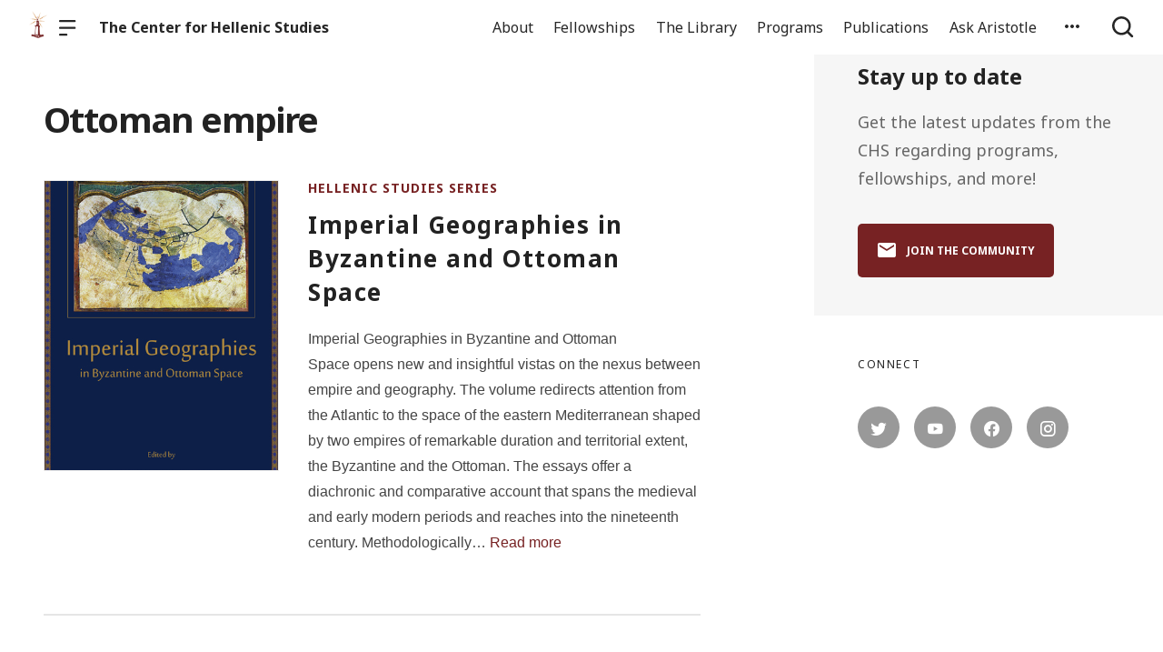

--- FILE ---
content_type: text/html; charset=UTF-8
request_url: https://chs.harvard.edu/tag/ottoman-empire/
body_size: 13337
content:

  <!doctype html>
<!--[if lt IE 9]><html class="no-js no-svg ie lt-ie9 lt-ie8 lt-ie7" lang="en-US"> <![endif]-->
<!--[if IE 9]><html class="no-js no-svg ie ie9 lt-ie9 lt-ie8" lang="en-US"> <![endif]-->
<!--[if gt IE 9]><!--><html class="no-js no-svg" lang="en-US"> <!--<![endif]-->
<head>
    <meta charset="UTF-8" />

    <meta name="description" content="Reassertion of the humanism of the ancient world">

    <link rel="stylesheet" href="https://chs.harvard.edu/wp-content/themes/orpheus/style.css" type="text/css" />
    <link rel="stylesheet" href="https://chs.harvard.edu/wp-content/themes/orpheus/static/css/draft.css" type="text/css" />
    <link rel="stylesheet" href="https://chs.harvard.edu/wp-content/themes/orpheus/static/css/draft-js-inline-toolbar-plugin.css" type="text/css" />
    <link rel="stylesheet" href="https://chs.harvard.edu/wp-content/themes/orpheus/static/css/draft-js-mention-plugin.css" type="text/css" />
    <link rel="stylesheet" href="https://chs.harvard.edu/wp-content/themes/orpheus/static/css/draftjs-inline-toolbar.css" type="text/css" />
    <link rel="stylesheet" href="https://chs.harvard.edu/wp-content/themes/orpheus/static/css/draftjs.css" type="text/css" />
    <link rel="stylesheet" href="https://chs.harvard.edu/wp-content/themes/orpheus/static/css/orpheus.css" type="text/css" />
    <link rel="stylesheet" href="https://chs.harvard.edu/wp-content/themes/orpheus/static/css/annotations.css" type="text/css" />
    <link rel="stylesheet" href="https://chs.harvard.edu/wp-content/themes/orpheus/static/css/chs.css" type="text/css" />
    <link rel="stylesheet" href="https://chs.harvard.edu/wp-content/themes/orpheus/static/css/publications.css" type="text/css" />
    <link rel="stylesheet" href="https://chs.harvard.edu/wp-content/themes/orpheus/static/css/chs-main.css" type="text/css" />
    <link rel="stylesheet" href="https://chs.harvard.edu/wp-content/themes/orpheus/static/css/main-site-home.css" type="text/css" />
    <link rel="stylesheet" href="https://chs.harvard.edu/wp-content/themes/orpheus/static/css/404.css" type="text/css" />
    <link rel="stylesheet" href="https://chs.harvard.edu/wp-content/themes/orpheus/static/css/pages.css" type="text/css" />
    <link rel="stylesheet" href="https://chs.harvard.edu/wp-content/themes/orpheus/static/css/responsive.css" type="text/css" />
    <link rel="stylesheet" href="https://chs.harvard.edu/wp-content/themes/orpheus/static/css/print.css" type="text/css" media="print" />
    <link rel="stylesheet" href="https://chs.harvard.edu/wp-content/themes/orpheus/static/css/custom.css" type="text/css" />
                
    <link rel="stylesheet" href="https://cdn.jsdelivr.net/npm/@mdi/font@5.8.55/css/materialdesignicons.min.css" type="text/css" />
    <meta http-equiv="Content-Type" content="text/html; charset=UTF-8" />
    <meta http-equiv="X-UA-Compatible" content="IE=edge">
    <meta name="viewport" content="width=device-width, initial-scale=1, user-scalable=no">
    <link rel="author" href="https://chs.harvard.edu/wp-content/themes/orpheus/humans.txt" />
    <link rel="pingback" href="https://chs.harvard.edu/xmlrpc.php" />
    <link rel="profile" href="http://gmpg.org/xfn/11">

          <link rel="apple-touch-icon" sizes="180x180" href="/wp-content/themes/orpheus/static/images/apple-touch-icon.png">
      <link rel="icon" type="image/png" sizes="32x32" href="/wp-content/themes/orpheus/static/images/favicon-32x32.png">
      <link rel="icon" type="image/png" sizes="16x16" href="/wp-content/themes/orpheus/static/images/favicon-16x16.png">
      <link rel="manifest" href="/wp-content/themes/orpheus/static/images/site.webmanifest">
    
    <meta name="theme-color" content="#000000">
    <script src="https://cdn.ravenjs.com/3.21.0/raven.min.js" crossorigin="anonymous"></script>
    <link href="https://fonts.googleapis.com/css?family=Noto+Sans:400,700|Cardo:300,400,700&subset=cyrillic,greek,latin-ext" rel="stylesheet">
    <link href="https://api.mapbox.com/mapbox-gl-js/v1.1.1/mapbox-gl.css" rel="stylesheet">
    <link rel="stylesheet" href="https://api.mapbox.com/mapbox-gl-js/plugins/mapbox-gl-geocoder/v4.4.1/mapbox-gl-geocoder.css">
    <script async defer="defer" src="https://www.googletagmanager.com/gtag/js?id=UA-36250260-17"></script>

          <!-- Global site tag (gtag.js) - Google Analytics -->
      <script async src="https://www.googletagmanager.com/gtag/js?id=UA-83607684-1"></script>
      <script>
        window.dataLayer = window.dataLayer || [];
        function gtag(){dataLayer.push(arguments);}
        gtag('js', new Date());

        gtag('config', 'UA-83607684-1');
      </script>
    

    <script async defer="defer" src="https://www.google.com/recaptcha/api.js" type="text/javascript"></script>
    <script async defer="defer" src="https://maps.googleapis.com/maps/api/js?key=AIzaSyAoZmCz1xYcNNa3XvFQeXkbafy-Gn6sp-0" type="text/javascript"></script>
    <script src='https://api.mapbox.com/mapbox-gl-js/v1.4.1/mapbox-gl.js'></script>
    <link href='https://api.mapbox.com/mapbox-gl-js/v1.4.1/mapbox-gl.css' rel='stylesheet' />

    <meta name='robots' content='index, follow, max-image-preview:large, max-snippet:-1, max-video-preview:-1' />

	<!-- This site is optimized with the Yoast SEO plugin v26.6 - https://yoast.com/wordpress/plugins/seo/ -->
	<title>Ottoman empire Archives - The Center for Hellenic Studies</title>
	<link rel="canonical" href="https://chs.harvard.edu/tag/ottoman-empire/" />
	<meta property="og:locale" content="en_US" />
	<meta property="og:type" content="article" />
	<meta property="og:title" content="Ottoman empire Archives - The Center for Hellenic Studies" />
	<meta property="og:url" content="https://chs.harvard.edu/tag/ottoman-empire/" />
	<meta property="og:site_name" content="The Center for Hellenic Studies" />
	<meta name="twitter:card" content="summary_large_image" />
	<script type="application/ld+json" class="yoast-schema-graph">{"@context":"https://schema.org","@graph":[{"@type":"CollectionPage","@id":"https://chs.harvard.edu/tag/ottoman-empire/","url":"https://chs.harvard.edu/tag/ottoman-empire/","name":"Ottoman empire Archives - The Center for Hellenic Studies","isPartOf":{"@id":"https://chs.harvard.edu/#website"},"inLanguage":"en-US"},{"@type":"WebSite","@id":"https://chs.harvard.edu/#website","url":"https://chs.harvard.edu/","name":"The Center for Hellenic Studies","description":"Reassertion of the humanism of the ancient world","potentialAction":[{"@type":"SearchAction","target":{"@type":"EntryPoint","urlTemplate":"https://chs.harvard.edu/?s={search_term_string}"},"query-input":{"@type":"PropertyValueSpecification","valueRequired":true,"valueName":"search_term_string"}}],"inLanguage":"en-US"}]}</script>
	<!-- / Yoast SEO plugin. -->


<link rel='dns-prefetch' href='//consent-manager.metomic.io' />
<style id='wp-img-auto-sizes-contain-inline-css' type='text/css'>
img:is([sizes=auto i],[sizes^="auto," i]){contain-intrinsic-size:3000px 1500px}
/*# sourceURL=wp-img-auto-sizes-contain-inline-css */
</style>
<style id='wp-block-library-inline-css' type='text/css'>
:root{--wp-block-synced-color:#7a00df;--wp-block-synced-color--rgb:122,0,223;--wp-bound-block-color:var(--wp-block-synced-color);--wp-editor-canvas-background:#ddd;--wp-admin-theme-color:#007cba;--wp-admin-theme-color--rgb:0,124,186;--wp-admin-theme-color-darker-10:#006ba1;--wp-admin-theme-color-darker-10--rgb:0,107,160.5;--wp-admin-theme-color-darker-20:#005a87;--wp-admin-theme-color-darker-20--rgb:0,90,135;--wp-admin-border-width-focus:2px}@media (min-resolution:192dpi){:root{--wp-admin-border-width-focus:1.5px}}.wp-element-button{cursor:pointer}:root .has-very-light-gray-background-color{background-color:#eee}:root .has-very-dark-gray-background-color{background-color:#313131}:root .has-very-light-gray-color{color:#eee}:root .has-very-dark-gray-color{color:#313131}:root .has-vivid-green-cyan-to-vivid-cyan-blue-gradient-background{background:linear-gradient(135deg,#00d084,#0693e3)}:root .has-purple-crush-gradient-background{background:linear-gradient(135deg,#34e2e4,#4721fb 50%,#ab1dfe)}:root .has-hazy-dawn-gradient-background{background:linear-gradient(135deg,#faaca8,#dad0ec)}:root .has-subdued-olive-gradient-background{background:linear-gradient(135deg,#fafae1,#67a671)}:root .has-atomic-cream-gradient-background{background:linear-gradient(135deg,#fdd79a,#004a59)}:root .has-nightshade-gradient-background{background:linear-gradient(135deg,#330968,#31cdcf)}:root .has-midnight-gradient-background{background:linear-gradient(135deg,#020381,#2874fc)}:root{--wp--preset--font-size--normal:16px;--wp--preset--font-size--huge:42px}.has-regular-font-size{font-size:1em}.has-larger-font-size{font-size:2.625em}.has-normal-font-size{font-size:var(--wp--preset--font-size--normal)}.has-huge-font-size{font-size:var(--wp--preset--font-size--huge)}.has-text-align-center{text-align:center}.has-text-align-left{text-align:left}.has-text-align-right{text-align:right}.has-fit-text{white-space:nowrap!important}#end-resizable-editor-section{display:none}.aligncenter{clear:both}.items-justified-left{justify-content:flex-start}.items-justified-center{justify-content:center}.items-justified-right{justify-content:flex-end}.items-justified-space-between{justify-content:space-between}.screen-reader-text{border:0;clip-path:inset(50%);height:1px;margin:-1px;overflow:hidden;padding:0;position:absolute;width:1px;word-wrap:normal!important}.screen-reader-text:focus{background-color:#ddd;clip-path:none;color:#444;display:block;font-size:1em;height:auto;left:5px;line-height:normal;padding:15px 23px 14px;text-decoration:none;top:5px;width:auto;z-index:100000}html :where(.has-border-color){border-style:solid}html :where([style*=border-top-color]){border-top-style:solid}html :where([style*=border-right-color]){border-right-style:solid}html :where([style*=border-bottom-color]){border-bottom-style:solid}html :where([style*=border-left-color]){border-left-style:solid}html :where([style*=border-width]){border-style:solid}html :where([style*=border-top-width]){border-top-style:solid}html :where([style*=border-right-width]){border-right-style:solid}html :where([style*=border-bottom-width]){border-bottom-style:solid}html :where([style*=border-left-width]){border-left-style:solid}html :where(img[class*=wp-image-]){height:auto;max-width:100%}:where(figure){margin:0 0 1em}html :where(.is-position-sticky){--wp-admin--admin-bar--position-offset:var(--wp-admin--admin-bar--height,0px)}@media screen and (max-width:600px){html :where(.is-position-sticky){--wp-admin--admin-bar--position-offset:0px}}

/*# sourceURL=wp-block-library-inline-css */
</style><style id='wp-block-paragraph-inline-css' type='text/css'>
.is-small-text{font-size:.875em}.is-regular-text{font-size:1em}.is-large-text{font-size:2.25em}.is-larger-text{font-size:3em}.has-drop-cap:not(:focus):first-letter{float:left;font-size:8.4em;font-style:normal;font-weight:100;line-height:.68;margin:.05em .1em 0 0;text-transform:uppercase}body.rtl .has-drop-cap:not(:focus):first-letter{float:none;margin-left:.1em}p.has-drop-cap.has-background{overflow:hidden}:root :where(p.has-background){padding:1.25em 2.375em}:where(p.has-text-color:not(.has-link-color)) a{color:inherit}p.has-text-align-left[style*="writing-mode:vertical-lr"],p.has-text-align-right[style*="writing-mode:vertical-rl"]{rotate:180deg}
/*# sourceURL=https://chs.harvard.edu/wp-includes/blocks/paragraph/style.min.css */
</style>
<style id='global-styles-inline-css' type='text/css'>
:root{--wp--preset--aspect-ratio--square: 1;--wp--preset--aspect-ratio--4-3: 4/3;--wp--preset--aspect-ratio--3-4: 3/4;--wp--preset--aspect-ratio--3-2: 3/2;--wp--preset--aspect-ratio--2-3: 2/3;--wp--preset--aspect-ratio--16-9: 16/9;--wp--preset--aspect-ratio--9-16: 9/16;--wp--preset--color--black: #000000;--wp--preset--color--cyan-bluish-gray: #abb8c3;--wp--preset--color--white: #ffffff;--wp--preset--color--pale-pink: #f78da7;--wp--preset--color--vivid-red: #cf2e2e;--wp--preset--color--luminous-vivid-orange: #ff6900;--wp--preset--color--luminous-vivid-amber: #fcb900;--wp--preset--color--light-green-cyan: #7bdcb5;--wp--preset--color--vivid-green-cyan: #00d084;--wp--preset--color--pale-cyan-blue: #8ed1fc;--wp--preset--color--vivid-cyan-blue: #0693e3;--wp--preset--color--vivid-purple: #9b51e0;--wp--preset--color--kb-palette-2: #94383a;--wp--preset--color--kb-palette-3: #888888;--wp--preset--color--kb-palette-4: #888888;--wp--preset--color--kb-palette-5: #222222;--wp--preset--color--kb-palette-7: #ffffff;--wp--preset--color--kb-palette-1: #9abec2;--wp--preset--gradient--vivid-cyan-blue-to-vivid-purple: linear-gradient(135deg,rgb(6,147,227) 0%,rgb(155,81,224) 100%);--wp--preset--gradient--light-green-cyan-to-vivid-green-cyan: linear-gradient(135deg,rgb(122,220,180) 0%,rgb(0,208,130) 100%);--wp--preset--gradient--luminous-vivid-amber-to-luminous-vivid-orange: linear-gradient(135deg,rgb(252,185,0) 0%,rgb(255,105,0) 100%);--wp--preset--gradient--luminous-vivid-orange-to-vivid-red: linear-gradient(135deg,rgb(255,105,0) 0%,rgb(207,46,46) 100%);--wp--preset--gradient--very-light-gray-to-cyan-bluish-gray: linear-gradient(135deg,rgb(238,238,238) 0%,rgb(169,184,195) 100%);--wp--preset--gradient--cool-to-warm-spectrum: linear-gradient(135deg,rgb(74,234,220) 0%,rgb(151,120,209) 20%,rgb(207,42,186) 40%,rgb(238,44,130) 60%,rgb(251,105,98) 80%,rgb(254,248,76) 100%);--wp--preset--gradient--blush-light-purple: linear-gradient(135deg,rgb(255,206,236) 0%,rgb(152,150,240) 100%);--wp--preset--gradient--blush-bordeaux: linear-gradient(135deg,rgb(254,205,165) 0%,rgb(254,45,45) 50%,rgb(107,0,62) 100%);--wp--preset--gradient--luminous-dusk: linear-gradient(135deg,rgb(255,203,112) 0%,rgb(199,81,192) 50%,rgb(65,88,208) 100%);--wp--preset--gradient--pale-ocean: linear-gradient(135deg,rgb(255,245,203) 0%,rgb(182,227,212) 50%,rgb(51,167,181) 100%);--wp--preset--gradient--electric-grass: linear-gradient(135deg,rgb(202,248,128) 0%,rgb(113,206,126) 100%);--wp--preset--gradient--midnight: linear-gradient(135deg,rgb(2,3,129) 0%,rgb(40,116,252) 100%);--wp--preset--font-size--small: 13px;--wp--preset--font-size--medium: 20px;--wp--preset--font-size--large: 36px;--wp--preset--font-size--x-large: 42px;--wp--preset--spacing--20: 0.44rem;--wp--preset--spacing--30: 0.67rem;--wp--preset--spacing--40: 1rem;--wp--preset--spacing--50: 1.5rem;--wp--preset--spacing--60: 2.25rem;--wp--preset--spacing--70: 3.38rem;--wp--preset--spacing--80: 5.06rem;--wp--preset--shadow--natural: 6px 6px 9px rgba(0, 0, 0, 0.2);--wp--preset--shadow--deep: 12px 12px 50px rgba(0, 0, 0, 0.4);--wp--preset--shadow--sharp: 6px 6px 0px rgba(0, 0, 0, 0.2);--wp--preset--shadow--outlined: 6px 6px 0px -3px rgb(255, 255, 255), 6px 6px rgb(0, 0, 0);--wp--preset--shadow--crisp: 6px 6px 0px rgb(0, 0, 0);}:where(.is-layout-flex){gap: 0.5em;}:where(.is-layout-grid){gap: 0.5em;}body .is-layout-flex{display: flex;}.is-layout-flex{flex-wrap: wrap;align-items: center;}.is-layout-flex > :is(*, div){margin: 0;}body .is-layout-grid{display: grid;}.is-layout-grid > :is(*, div){margin: 0;}:where(.wp-block-columns.is-layout-flex){gap: 2em;}:where(.wp-block-columns.is-layout-grid){gap: 2em;}:where(.wp-block-post-template.is-layout-flex){gap: 1.25em;}:where(.wp-block-post-template.is-layout-grid){gap: 1.25em;}.has-black-color{color: var(--wp--preset--color--black) !important;}.has-cyan-bluish-gray-color{color: var(--wp--preset--color--cyan-bluish-gray) !important;}.has-white-color{color: var(--wp--preset--color--white) !important;}.has-pale-pink-color{color: var(--wp--preset--color--pale-pink) !important;}.has-vivid-red-color{color: var(--wp--preset--color--vivid-red) !important;}.has-luminous-vivid-orange-color{color: var(--wp--preset--color--luminous-vivid-orange) !important;}.has-luminous-vivid-amber-color{color: var(--wp--preset--color--luminous-vivid-amber) !important;}.has-light-green-cyan-color{color: var(--wp--preset--color--light-green-cyan) !important;}.has-vivid-green-cyan-color{color: var(--wp--preset--color--vivid-green-cyan) !important;}.has-pale-cyan-blue-color{color: var(--wp--preset--color--pale-cyan-blue) !important;}.has-vivid-cyan-blue-color{color: var(--wp--preset--color--vivid-cyan-blue) !important;}.has-vivid-purple-color{color: var(--wp--preset--color--vivid-purple) !important;}.has-black-background-color{background-color: var(--wp--preset--color--black) !important;}.has-cyan-bluish-gray-background-color{background-color: var(--wp--preset--color--cyan-bluish-gray) !important;}.has-white-background-color{background-color: var(--wp--preset--color--white) !important;}.has-pale-pink-background-color{background-color: var(--wp--preset--color--pale-pink) !important;}.has-vivid-red-background-color{background-color: var(--wp--preset--color--vivid-red) !important;}.has-luminous-vivid-orange-background-color{background-color: var(--wp--preset--color--luminous-vivid-orange) !important;}.has-luminous-vivid-amber-background-color{background-color: var(--wp--preset--color--luminous-vivid-amber) !important;}.has-light-green-cyan-background-color{background-color: var(--wp--preset--color--light-green-cyan) !important;}.has-vivid-green-cyan-background-color{background-color: var(--wp--preset--color--vivid-green-cyan) !important;}.has-pale-cyan-blue-background-color{background-color: var(--wp--preset--color--pale-cyan-blue) !important;}.has-vivid-cyan-blue-background-color{background-color: var(--wp--preset--color--vivid-cyan-blue) !important;}.has-vivid-purple-background-color{background-color: var(--wp--preset--color--vivid-purple) !important;}.has-black-border-color{border-color: var(--wp--preset--color--black) !important;}.has-cyan-bluish-gray-border-color{border-color: var(--wp--preset--color--cyan-bluish-gray) !important;}.has-white-border-color{border-color: var(--wp--preset--color--white) !important;}.has-pale-pink-border-color{border-color: var(--wp--preset--color--pale-pink) !important;}.has-vivid-red-border-color{border-color: var(--wp--preset--color--vivid-red) !important;}.has-luminous-vivid-orange-border-color{border-color: var(--wp--preset--color--luminous-vivid-orange) !important;}.has-luminous-vivid-amber-border-color{border-color: var(--wp--preset--color--luminous-vivid-amber) !important;}.has-light-green-cyan-border-color{border-color: var(--wp--preset--color--light-green-cyan) !important;}.has-vivid-green-cyan-border-color{border-color: var(--wp--preset--color--vivid-green-cyan) !important;}.has-pale-cyan-blue-border-color{border-color: var(--wp--preset--color--pale-cyan-blue) !important;}.has-vivid-cyan-blue-border-color{border-color: var(--wp--preset--color--vivid-cyan-blue) !important;}.has-vivid-purple-border-color{border-color: var(--wp--preset--color--vivid-purple) !important;}.has-vivid-cyan-blue-to-vivid-purple-gradient-background{background: var(--wp--preset--gradient--vivid-cyan-blue-to-vivid-purple) !important;}.has-light-green-cyan-to-vivid-green-cyan-gradient-background{background: var(--wp--preset--gradient--light-green-cyan-to-vivid-green-cyan) !important;}.has-luminous-vivid-amber-to-luminous-vivid-orange-gradient-background{background: var(--wp--preset--gradient--luminous-vivid-amber-to-luminous-vivid-orange) !important;}.has-luminous-vivid-orange-to-vivid-red-gradient-background{background: var(--wp--preset--gradient--luminous-vivid-orange-to-vivid-red) !important;}.has-very-light-gray-to-cyan-bluish-gray-gradient-background{background: var(--wp--preset--gradient--very-light-gray-to-cyan-bluish-gray) !important;}.has-cool-to-warm-spectrum-gradient-background{background: var(--wp--preset--gradient--cool-to-warm-spectrum) !important;}.has-blush-light-purple-gradient-background{background: var(--wp--preset--gradient--blush-light-purple) !important;}.has-blush-bordeaux-gradient-background{background: var(--wp--preset--gradient--blush-bordeaux) !important;}.has-luminous-dusk-gradient-background{background: var(--wp--preset--gradient--luminous-dusk) !important;}.has-pale-ocean-gradient-background{background: var(--wp--preset--gradient--pale-ocean) !important;}.has-electric-grass-gradient-background{background: var(--wp--preset--gradient--electric-grass) !important;}.has-midnight-gradient-background{background: var(--wp--preset--gradient--midnight) !important;}.has-small-font-size{font-size: var(--wp--preset--font-size--small) !important;}.has-medium-font-size{font-size: var(--wp--preset--font-size--medium) !important;}.has-large-font-size{font-size: var(--wp--preset--font-size--large) !important;}.has-x-large-font-size{font-size: var(--wp--preset--font-size--x-large) !important;}
/*# sourceURL=global-styles-inline-css */
</style>

<style id='classic-theme-styles-inline-css' type='text/css'>
/*! This file is auto-generated */
.wp-block-button__link{color:#fff;background-color:#32373c;border-radius:9999px;box-shadow:none;text-decoration:none;padding:calc(.667em + 2px) calc(1.333em + 2px);font-size:1.125em}.wp-block-file__button{background:#32373c;color:#fff;text-decoration:none}
/*# sourceURL=/wp-includes/css/classic-themes.min.css */
</style>
<link rel='stylesheet' id='ask-aristotle-style-css' href='https://chs.harvard.edu/wp-content/plugins/ask-aristotle/build/assets/index.css' type='text/css' media='all' />
<link rel='stylesheet' id='hide-admin-bar-based-on-user-roles-css' href='https://chs.harvard.edu/wp-content/plugins/hide-admin-bar-based-on-user-roles/public/css/hide-admin-bar-based-on-user-roles-public.css' type='text/css' media='all' />
<style id='kadence-blocks-global-variables-inline-css' type='text/css'>
:root {--global-kb-font-size-sm:clamp(0.8rem, 0.73rem + 0.217vw, 0.9rem);--global-kb-font-size-md:clamp(1.1rem, 0.995rem + 0.326vw, 1.25rem);--global-kb-font-size-lg:clamp(1.75rem, 1.576rem + 0.543vw, 2rem);--global-kb-font-size-xl:clamp(2.25rem, 1.728rem + 1.63vw, 3rem);--global-kb-font-size-xxl:clamp(2.5rem, 1.456rem + 3.26vw, 4rem);--global-kb-font-size-xxxl:clamp(2.75rem, 0.489rem + 7.065vw, 6rem);}:root {--global-palette1: #3182CE;--global-palette2: #2B6CB0;--global-palette3: #1A202C;--global-palette4: #2D3748;--global-palette5: #4A5568;--global-palette6: #718096;--global-palette7: #EDF2F7;--global-palette8: #F7FAFC;--global-palette9: #ffffff;}
/*# sourceURL=kadence-blocks-global-variables-inline-css */
</style>
<style id="kadence_blocks_palette_css">:root .has-kb-palette-2-color{color:#94383a}:root .has-kb-palette-2-background-color{background-color:#94383a}:root .has-kb-palette-3-color{color:#b7b7b7}:root .has-kb-palette-3-background-color{background-color:#b7b7b7}:root .has-kb-palette-3-color{color:#888888}:root .has-kb-palette-3-background-color{background-color:#888888}:root .has-kb-palette-4-color{color:#888888}:root .has-kb-palette-4-background-color{background-color:#888888}:root .has-kb-palette-5-color{color:#222222}:root .has-kb-palette-5-background-color{background-color:#222222}:root .has-kb-palette-7-color{color:#ffffff}:root .has-kb-palette-7-background-color{background-color:#ffffff}:root .has-kb-palette-1-color{color:#9abec2}:root .has-kb-palette-1-background-color{background-color:#9abec2}</style><script type="text/javascript" src="https://chs.harvard.edu/wp-includes/js/jquery/jquery.min.js" id="jquery-core-js"></script>
<script type="text/javascript" src="https://chs.harvard.edu/wp-includes/js/jquery/jquery-migrate.min.js" id="jquery-migrate-js"></script>
<script type="text/javascript" src="https://chs.harvard.edu/wp-content/plugins/hide-admin-bar-based-on-user-roles/public/js/hide-admin-bar-based-on-user-roles-public.js" id="hide-admin-bar-based-on-user-roles-js"></script>
<link rel="https://api.w.org/" href="https://chs.harvard.edu/wp-json/" /><link rel="alternate" title="JSON" type="application/json" href="https://chs.harvard.edu/wp-json/wp/v2/tags/1664" />		<style type="text/css" id="wp-custom-css">
			
.post .wp-block-image img {
  height: initial;
}
.post.-blog .wp-block-image {
/* 	take this out if img gets weird */
	margin:0;
}

.articleContent hr {
	margin: 2rem auto;
	max-width: 600px;
}

.page hr {
	height: 2px;
}

.articleContent h2 {
	margin-top: 0;
}

.signUpCallToAction, .featureBlock {
	margin: 2rem 0;
	border-radius: 0;
}
.signUpCallToAction {
	margin: 0;
}

dl {
  display: block;
  margin-top: 1em;
  margin-bottom: 1em;
  margin-left: 0;
  margin-right: 0;
	font-family: Cardo;
}

dt { 
	margin-left: 60px;
}

dd { 
  display: block;
  margin-left: 40px;
}

has-text-align-center {
	text-align: center;
}

.gloria-columns {
        -webkit-columns: 2 3rem;
        -moz-columns: 2 3rem;
        columns: 3 3rem;
        -webkit-column-gap: 1em;
        -moz-column-gap: 1em;
        column-gap: 1em;

      }

.bibl {
    text-align: right;
    margin-top: 0.4em;
}

.bibl2 {
  margin-left: 0.5em;
  text-indent: -0.5em;
  margin-top: 0.4em;
}

.inlineCitation {
  margin-left: 1.25em;
  margin-bottom: 0.4em;
}

figcaption {
	padding: .5rem .5rem 1.2rem!important;
	text-align: left }

.wp-block-button a {
	text-decoration:none;
	font-weight: bold;
	text-transform: uppercase;
}

		</style>
		
  </head>

<body class="archive tag tag-ottoman-empire tag-1664 wp-theme-orpheus -mainSite  -chs" data-template="base.twig">
<noscript class="noJavascriptMessage">
  <style>
    body,
    html {
      margin: 0;
      padding: 0;
    }

    .noJavascriptMessage {
      align-items: center;
      display: flex;
      font-family: "Trueno", -apple-system, BlinkMacSystemFont, "Helvetica Neue", Helvetica, sans-serif;
      justify-content: center;
      margin: 0;
      min-height: 100vh;
      padding: 0;
    }

    .noJavascriptMessage > div {
      max-width: 500px;
      padding: 20px;
      text-align: center;
    }

    .noJavascriptMessage svg {
      height: 100px;
      margin-bottom: 40px;
    }
  </style>
  <div>
    <svg width="150px" height="146px" viewbox="0 0 150 146" version="1.1" xmlns="http://www.w3.org/2000/svg" xmlns:xlink="http://www.w3.org/1999/xlink">
      <path
        d="M75.016497,145.4 C31.816497,145.4 0.816497,113.2 0.816497,73.4 L0.816497,73 C0.816497,33.2 32.216497,0.6 75.416497,0.6 C118.616497,0.6 149.616497,32.8 149.616497,72.6 L149.616497,73 C149.616497,112.8 118.216497,145.4 75.016497,145.4 Z M75.416497,117 C100.216497,117 117.416497,97.4 117.416497,73.4 L117.416497,73 C117.416497,49 99.816497,29 75.016497,29 C50.216497,29 33.016497,48.6 33.016497,72.6 L33.016497,73 C33.016497,97 50.616497,117 75.416497,117 Z"
        id="O"
        fill="#000000"></path>
    </svg>
    <p>Enable JavaScript and refresh the page to view the Center for Hellenic Studies website.</p>
    <p>
      <a href="https://www.enable-javascript.com/" target="_blank">See how to enable JavaScript in your browser.</a>
    </p>
  </div>
</noscript>

<div id="root">
  <div>
    	<header class="headerExternal
      -light
  " data-html2canvas-ignore="true">
  <div class="headerExternalDefault">
    <div class="headerExternalSite">
                  <a class="headerLogo" href="//chs.harvard.edu">
          <img src="/wp-content/themes/orpheus/static/images/chs_logo_lighthouse.png"/>
              </a>
              <button class="headerExternalButton headerExternalSiteMenuButton menuButton showMenuButton" href="/">
          <svg viewbox="0 0 30 30">
            <path
              d="M13.0518223,24.12 C13.8486533,24.12 14.4946125,24.7708056 14.4946125,25.5586857 L14.4946125,25.8973143 C14.4946125,26.6918785 13.8530946,27.336 13.0518223,27.336 L1.4427902,27.336 C0.645959177,27.336 0,26.6851944 0,25.8973143 L0,25.5586857 C0,24.7641215 0.641517873,24.12 1.4427902,24.12 L13.0518223,24.12 Z M27.5516448,12.864 C28.3455984,12.864 28.989225,13.5148056 28.989225,14.3026857 L28.989225,14.6413143 C28.989225,15.4358785 28.3430988,16.08 27.5516448,16.08 L1.43758018,16.08 C0.643626568,16.08 0,15.4291944 0,14.6413143 L0,14.3026857 C0,13.5081215 0.646126216,12.864 1.43758018,12.864 L27.5516448,12.864 Z M27.5516448,1.608 C28.3455984,1.608 28.989225,2.25880559 28.989225,3.04668573 L28.989225,3.38531427 C28.989225,4.17987846 28.3430988,4.824 27.5516448,4.824 L1.43758018,4.824 C0.643626568,4.824 0,4.17319441 0,3.38531427 L0,3.04668573 C0,2.25212154 0.646126216,1.608 1.43758018,1.608 L27.5516448,1.608 Z"
              id="path-1"></path>
          </svg>
        </button>
        <button class="headerExternalButton headerExternalSiteMenuButton hideMenuButton" href="/">
          <i class="mdi mdi-close"></i>
        </button>
                    <a class="headerExternalSiteArchiveTitle" href="/">
          The Center for Hellenic Studies
        </a>
          </div>

      <ul class="headerExternalNav">
          <li class="headerMenuItem headerExternalNavLinkHideOnMobile headerMenuToggleButton   menu-item menu-item-type-post_type menu-item-object-page menu-item-168589 menu-item-has-children">
  <a target="" href="https://chs.harvard.edu/about/">About</a>

      <div class="dropdownHeaderMenu" role="tooltip">
      <div
        class="jss88 jss92 jss89"
        id="menu-list-grow"
        style="opacity: 1; transform: scale(1, 1) translateZ(0px); transform-origin: center top; transition: opacity 253ms cubic-bezier(0.4, 0, 0.2, 1) 0ms, transform 168ms cubic-bezier(0.4, 0, 0.2, 1) 0ms;">
        <ul class="jss115 jss116 headerExternalSecondaryNav" role="menu">
                      <li >
              <a role="menuitem" href="https://chs.harvard.edu/category/news/">
                News
              </a>
                          </li>
                      <li >
              <a role="menuitem" href="https://chs.harvard.edu/history-of-the-center-for-hellenic-studies/">
                History
              </a>
                          </li>
                      <li >
              <a role="menuitem" href="https://greece.chs.harvard.edu">
                CHS Greece
              </a>
                          </li>
                      <li >
              <a role="menuitem" href="https://chs.harvard.edu/about/personnel/">
                Personnel
              </a>
                          </li>
                      <li >
              <a role="menuitem" href="https://chs.harvard.edu/about/visit-us/">
                Visit Us
              </a>
                          </li>
                      <li >
              <a role="menuitem" href="https://chs.harvard.edu/careers/">
                Careers
              </a>
                          </li>
                      <li >
              <a role="menuitem" href="https://chs.harvard.edu/community-values/">
                Community Values
              </a>
                          </li>
                      <li >
              <a role="menuitem" href="https://chs.harvard.edu/about/contact/">
                Contact
              </a>
                          </li>
                  </ul>
      </div>
    </div>
  </li>
          <li class="headerMenuItem headerExternalNavLinkHideOnMobile headerMenuToggleButton   menu-item menu-item-type-post_type menu-item-object-page menu-item-168809 menu-item-has-children">
  <a target="" href="https://chs.harvard.edu/fellowships/">Fellowships</a>

      <div class="dropdownHeaderMenu" role="tooltip">
      <div
        class="jss88 jss92 jss89"
        id="menu-list-grow"
        style="opacity: 1; transform: scale(1, 1) translateZ(0px); transform-origin: center top; transition: opacity 253ms cubic-bezier(0.4, 0, 0.2, 1) 0ms, transform 168ms cubic-bezier(0.4, 0, 0.2, 1) 0ms;">
        <ul class="jss115 jss116 headerExternalSecondaryNav" role="menu">
                      <li >
              <a role="menuitem" href="https://chs.harvard.edu/fellowships/current-fellows/">
                Current Fellows in Hellenic Studies
              </a>
                          </li>
                      <li >
              <a role="menuitem" href="https://chs.harvard.edu/fellowships/previous-fellows/">
                Previous Fellows
              </a>
                          </li>
                      <li >
              <a role="menuitem" href="https://chs.harvard.edu/frequently-asked-questions/">
                Frequently Asked Questions
              </a>
                          </li>
                  </ul>
      </div>
    </div>
  </li>
          <li class="headerMenuItem headerExternalNavLinkHideOnMobile headerMenuToggleButton   menu-item menu-item-type-post_type menu-item-object-page menu-item-181660 menu-item-has-children">
  <a target="" href="https://chs.harvard.edu/library/">The Library</a>

      <div class="dropdownHeaderMenu" role="tooltip">
      <div
        class="jss88 jss92 jss89"
        id="menu-list-grow"
        style="opacity: 1; transform: scale(1, 1) translateZ(0px); transform-origin: center top; transition: opacity 253ms cubic-bezier(0.4, 0, 0.2, 1) 0ms, transform 168ms cubic-bezier(0.4, 0, 0.2, 1) 0ms;">
        <ul class="jss115 jss116 headerExternalSecondaryNav" role="menu">
                      <li >
              <a role="menuitem" href="https://chs.harvard.edu/library-beginnings/">
                Library Beginnings
              </a>
                          </li>
                      <li >
              <a role="menuitem" href="https://chs.harvard.edu/accessing-the-library/">
                Accessing the Library
              </a>
                          </li>
                      <li >
              <a role="menuitem" href="https://chs.harvard.edu/the-library-space/">
                The Library Space
              </a>
                          </li>
                      <li >
              <a role="menuitem" href="https://chs.harvard.edu/navigating-the-collection-and-hollis/">
                Navigating the Collection and HOLLIS
              </a>
                          </li>
                      <li >
              <a role="menuitem" href="https://chs.harvard.edu/collection-areas-and-databases/">
                Collection Areas and Databases
              </a>
                          </li>
                      <li >
              <a role="menuitem" href="https://chs.harvard.edu/local-libraries/">
                Local Libraries
              </a>
                          </li>
                      <li >
              <a role="menuitem" href="https://chs.harvard.edu/library-book-exhibits/">
                Library Exhibits
              </a>
                          </li>
                      <li >
              <a role="menuitem" href="https://chs.harvard.edu/new-books/">
                New Books
              </a>
                          </li>
                      <li >
              <a role="menuitem" href="https://chs.harvard.edu/book-donations-policy/">
                Book Donations Policy
              </a>
                          </li>
                  </ul>
      </div>
    </div>
  </li>
          <li class="headerMenuItem headerExternalNavLinkHideOnMobile headerMenuToggleButton   menu-item menu-item-type-post_type menu-item-object-page menu-item-234640 menu-item-has-children">
  <a target="" href="https://chs.harvard.edu/programs/">Programs</a>

      <div class="dropdownHeaderMenu" role="tooltip">
      <div
        class="jss88 jss92 jss89"
        id="menu-list-grow"
        style="opacity: 1; transform: scale(1, 1) translateZ(0px); transform-origin: center top; transition: opacity 253ms cubic-bezier(0.4, 0, 0.2, 1) 0ms, transform 168ms cubic-bezier(0.4, 0, 0.2, 1) 0ms;">
        <ul class="jss115 jss116 headerExternalSecondaryNav" role="menu">
                      <li >
              <a role="menuitem" href="/event">
                Events
              </a>
                          </li>
                      <li >
              <a role="menuitem" href="https://chs.harvard.edu/programs/scholars-in-training-summer-program/">
                Scholars-in-Training Summer Program
              </a>
                          </li>
                      <li >
              <a role="menuitem" href="https://chs.harvard.edu/permanent-collection/">
                Current Exhibits
              </a>
                          </li>
                      <li >
              <a role="menuitem" href="https://chs.harvard.edu/programs/grants/">
                Grants
              </a>
                          </li>
                      <li >
              <a role="menuitem" href="https://chs.harvard.edu/programs/student-programs/">
                Student Opportunities
              </a>
                          </li>
                      <li >
              <a role="menuitem" href="https://chs.harvard.edu/program-proposal-guidelines/">
                Program Proposals
              </a>
                          </li>
                  </ul>
      </div>
    </div>
  </li>
          <li class="headerMenuItem headerExternalNavLinkHideOnMobile headerMenuToggleButton   menu-item menu-item-type-custom menu-item-object-custom menu-item-168818 menu-item-has-children">
  <a target="" href="/publications">Publications</a>

      <div class="dropdownHeaderMenu" role="tooltip">
      <div
        class="jss88 jss92 jss89"
        id="menu-list-grow"
        style="opacity: 1; transform: scale(1, 1) translateZ(0px); transform-origin: center top; transition: opacity 253ms cubic-bezier(0.4, 0, 0.2, 1) 0ms, transform 168ms cubic-bezier(0.4, 0, 0.2, 1) 0ms;">
        <ul class="jss115 jss116 headerExternalSecondaryNav" role="menu">
                      <li >
              <a role="menuitem" href="https://chs.harvard.edu/introduction-to-online-publications-2/">
                Introduction to Online Publications
              </a>
                          </li>
                      <li >
              <a role="menuitem" href="https://chs.harvard.edu/books/">
                Books
              </a>
                          </li>
                      <li >
              <a role="menuitem" href="https://chs.harvard.edu/curated-articles/">
                Articles
              </a>
                          </li>
                      <li >
              <a role="menuitem" href="https://chs.harvard.edu/primary-source/">
                Primary Texts
              </a>
                          </li>
                      <li >
              <a role="menuitem" href="https://research-bulletin.chs.harvard.edu">
                Research Bulletin
              </a>
                          </li>
                      <li >
              <a role="menuitem" href="https://chs.harvard.edu/preprints-from-the-new-euripides-conference/">
                Preprints
              </a>
                          </li>
                      <li >
              <a role="menuitem" href="https://chs.harvard.edu/resources-for-authors/">
                Prospective Authors
              </a>
                          </li>
                      <li >
              <a role="menuitem" href="https://chs.harvard.edu/browse-online-publications/">
                Browse
              </a>
                          </li>
                  </ul>
      </div>
    </div>
  </li>
          <li class="headerMenuItem headerExternalNavLinkHideOnMobile headerMenuToggleButton   menu-item menu-item-type-post_type menu-item-object-page menu-item-237529">
  <a target="" href="https://chs.harvard.edu/ask-aristotle/">Ask Aristotle</a>

  </li>
    
    
          <li>
        <button class="jss7 jss1 headerExternalButton headerMenuToggleButton" tabindex="0" type="button" aria-owns="menu-list-grow" aria-haspopup="true">
          <span class="jss6">
            <svg class="jss10" focusable="false" viewbox="0 0 24 24" aria-hidden="true" role="presentation">
              <path fill="none" d="M0 0h24v24H0z"></path>
              <path d="M6 10c-1.1 0-2 .9-2 2s.9 2 2 2 2-.9 2-2-.9-2-2-2zm12 0c-1.1 0-2 .9-2 2s.9 2 2 2 2-.9 2-2-.9-2-2-2zm-6 0c-1.1 0-2 .9-2 2s.9 2 2 2 2-.9 2-2-.9-2-2-2z"></path>
            </svg>
          </span>
          <span class="jss19"></span>
          <div class="dropdownHeaderMenu -authHeaderMenu" role="tooltip">
  <div class="jss88 jss92 jss89" id="menu-list-grow" style="opacity: 1; transform: scale(1, 1) translateZ(0px); transform-origin: center top; transition: opacity 253ms cubic-bezier(0.4, 0, 0.2, 1) 0ms, transform 168ms cubic-bezier(0.4, 0, 0.2, 1) 0ms;">
    <ul class="jss115 jss116 headerExternalSecondaryNav" role="menu">
              <li tabindex="0">
          <a class="jss7 jss122 jss125 jss130 jss131 jss119 jss120" tabindex="-1" role="menuitem" href="/wp-login.php">
            Log in
          </a>
        </li>
              </ul>
  </div>
</div>        </button>
      </li>
        <li>
      <button class="headerExternalButton headerExternalButtonSearch showMenuButton headerExternalButtonSearchFocusInput" type="button">
        <svg viewbox="0 0 30 30">
          <path
            d="M12.8841,0 C19.9997919,0 25.7682,5.75940898 25.7682,12.864 C25.7682,15.8364395 24.7584733,18.5734126 23.0628032,20.751641 L28.5175168,26.1989723 C29.1464611,26.8269354 29.1464611,27.8450646 28.5175168,28.4730277 C27.8885726,29.1009908 26.8688524,29.1009908 26.2399082,28.4730277 L26.2399082,28.4730277 L20.7840655,23.0268238 C18.6024335,24.7198485 15.8611839,25.728 12.8841,25.728 C5.76840806,25.728 0,19.968591 0,12.864 C0,5.75940898 5.76840806,0 12.8841,0 Z M12.8841,3.216 C7.54733104,3.216 3.221025,7.53555673 3.221025,12.864 C3.221025,18.1924433 7.54733104,22.512 12.8841,22.512 C18.220869,22.512 22.547175,18.1924433 22.547175,12.864 C22.547175,7.53555673 18.220869,3.216 12.8841,3.216 Z"
            id="path-1"></path>
        </svg>
      </button>
      <button class="headerExternalButton headerExternalButtonSearch hideMenuButton" type="button">
        <svg viewbox="0 0 30 30">
          <path
            d="M12.8841,0 C19.9997919,0 25.7682,5.75940898 25.7682,12.864 C25.7682,15.8364395 24.7584733,18.5734126 23.0628032,20.751641 L28.5175168,26.1989723 C29.1464611,26.8269354 29.1464611,27.8450646 28.5175168,28.4730277 C27.8885726,29.1009908 26.8688524,29.1009908 26.2399082,28.4730277 L26.2399082,28.4730277 L20.7840655,23.0268238 C18.6024335,24.7198485 15.8611839,25.728 12.8841,25.728 C5.76840806,25.728 0,19.968591 0,12.864 C0,5.75940898 5.76840806,0 12.8841,0 Z M12.8841,3.216 C7.54733104,3.216 3.221025,7.53555673 3.221025,12.864 C3.221025,18.1924433 7.54733104,22.512 12.8841,22.512 C18.220869,22.512 22.547175,18.1924433 22.547175,12.864 C22.547175,7.53555673 18.220869,3.216 12.8841,3.216 Z"
            id="path-1"></path>
        </svg>
      </button>
    </li>
  </ul>

    <div class="headerMenu">
      <div class="headerMenuInner">
        <form class="textsearchForm" id="search_form" action="/search">
          <input id="header_external_search" type="text" placeholder="Search for topics, articles, and authors . . ." name="s"/>
        </form>

        <div class="headerMenuColumns">
      
<ul>
  <li>
    <h4>
      <a target="" href="https://chs.harvard.edu/about/">About</a>
    </h4>
  </li>

      <li>
      <a href="https://chs.harvard.edu/history-of-the-center-for-hellenic-studies/">
        History
      </a>
          </li>
      <li>
      <a href="https://chs.harvard.edu/about/personnel/">
        Personnel
      </a>
          </li>
      <li>
      <a href="https://greece.chs.harvard.edu">
        CHS Greece
      </a>
          </li>
      <li>
      <a href="https://chs.harvard.edu/about/visit-us/">
        Visit Us
      </a>
          </li>
      <li>
      <a href="https://chs.harvard.edu/careers/">
        Careers
      </a>
          </li>
      <li>
      <a href="https://chs.harvard.edu/community-values/">
        Community Values
      </a>
          </li>
      <li>
      <a href="https://chs.harvard.edu/about/contact/">
        Contact Us
      </a>
          </li>
  
</ul>
      
<ul>
  <li>
    <h4>
      <a target="" href="https://chs.harvard.edu/fellowships/">Fellowships</a>
    </h4>
  </li>

      <li>
      <a href="https://chs.harvard.edu/fellowships/fellowships-hellenic-studies/">
        Fellowships in Hellenic Studies
      </a>
          </li>
      <li>
      <a href="https://chs.harvard.edu/fellowships/hellenic-studies-fellowships-greece-cyprus/">
        Early Career Fellowships
      </a>
          </li>
      <li>
      <a href="https://chs.harvard.edu/summer-fellowships-in-hellenic-studies-2025/">
        Summer Fellowships
      </a>
          </li>
      <li>
      <a href="https://chs.harvard.edu/chs-institute-of-historical-research-joint-fellowship-in-hellenic-studies/">
        CHS-IHR Joint Fellowship
      </a>
          </li>
      <li>
      <a href="https://chs.harvard.edu/fellowships/current-fellows/">
        Current Fellows in Hellenic Studies
      </a>
          </li>
      <li>
      <a href="https://chs.harvard.edu/fellowships/previous-fellows/">
        Previous Fellows
      </a>
              <a class="grandchild" role="menuitem" href="https://chs.harvard.edu/fellowships/previous-fellows/fellows-chronological-lists/">
          Previous Fellows – Chronological Lists
        </a>
          </li>
  
</ul>
      
<ul>
  <li>
    <h4>
      <a target="" href="https://chs.harvard.edu/library/">The Library</a>
    </h4>
  </li>

      <li>
      <a href="https://chs.harvard.edu/accessing-the-library/">
        Accessing the Library
      </a>
          </li>
      <li>
      <a href="https://chs.harvard.edu/navigating-the-collection-and-hollis/">
        Navigating the Collection and HOLLIS
      </a>
          </li>
      <li>
      <a href="https://chs.harvard.edu/library-book-exhibits/">
        Library Exhibits
      </a>
          </li>
      <li>
      <a href="https://chs.harvard.edu/new-books/">
        New Books
      </a>
          </li>
      <li>
      <a href="https://chs.harvard.edu/book-donations-policy/">
        Book Donations Policy
      </a>
          </li>
      <li>
      <a href="/publications">
        Publications
      </a>
              <a class="grandchild" role="menuitem" href="/curated-articles/">
          Articles
        </a>
              <a class="grandchild" role="menuitem" href="/books/">
          Books
        </a>
              <a class="grandchild" role="menuitem" href="/primary-source/">
          Primary Texts
        </a>
              <a class="grandchild" role="menuitem" href="/serials">
          Serials
        </a>
              <a class="grandchild" role="menuitem" href="https://chs.harvard.edu/resources-for-authors/">
          Prospective Authors
        </a>
          </li>
  
</ul>
      
<ul>
  <li>
    <h4>
      <a target="" href="https://chs.harvard.edu/programs/">Programs</a>
    </h4>
  </li>

      <li>
      <a href="/event">
        Events
      </a>
          </li>
      <li>
      <a href="https://chs.harvard.edu/programs/scholars-in-training-summer-program/">
        Scholars-in-Training Summer Program
      </a>
          </li>
      <li>
      <a href="https://chs.harvard.edu/permanent-collection/">
        Current Exhibits
      </a>
          </li>
      <li>
      <a href="https://chs.harvard.edu/programs/grants/">
        Grants
      </a>
          </li>
      <li>
      <a href="https://chs.harvard.edu/programs/student-programs/">
        Student Opportunities
      </a>
          </li>
      <li>
      <a href="https://chs.harvard.edu/program-proposal-guidelines/">
        Program Proposals
      </a>
          </li>
  
</ul>
  </div>
      </div>
    </div>
  </div>
</div>
<div class="headerExternalSearch" style="visibility: hidden;">
  <div class="headerExternalSearchContent">
    <button id="header_external_search_back">
      <svg class="jss10" focusable="false" viewbox="0 0 24 24" aria-hidden="true" role="presentation">
        <path fill="none" d="M0 0h24v24H0z"></path>
        <path d="M20 11H7.83l5.59-5.59L12 4l-8 8 8 8 1.41-1.41L7.83 13H20v-2z"></path>
      </svg>
    </button>
    <input id="header_external_search" type="search" placeholder="Search" value="">
  </div>
  <div class="headerExternalSearchBackground"></div>
</div>
</header>
      <div class="archive archiveLayout">
    <main class="archiveContent">
			<h1>Ottoman empire</h1>
			<div class="posts -verticalList ">
															<article class="tease -teaseFull tease-book
	-teaseCondensed
" id="tease-171343">

  
  			    <a href="https://chs.harvard.edu/book/imperial-geographies-in-byzantine-and-ottoman-space/" class="teaseImageOuter">
		            <div class="teaseImage" style="background-image:url('https://chs.harvard.edu/wp-content/uploads/2020/11/CHS_Bazzaz_Batsaki_Angelov_400x600.jpg')"></div>
			    </a>
  
  <div class="postText">
    <div class="postCategories">
	<!--
								<a class="postCategory siteCategory -researchBulletin" href="//classical-inquiries.chs.harvard.edu">
				<svg height="512pt" viewBox="-33 0 512 512.001" width="512pt" xmlns="http://www.w3.org/2000/svg"><path d="m402.316406 0h-358.59375c-24.109375 0-43.722656 19.613281-43.722656 43.722656 0 22.601563 17.234375 41.25 39.253906 43.5l19.074219 127.851563c.546875 3.671875 3.703125 6.390625 7.417969 6.390625h14.023437v45.195312c0 .050782.007813.097656.007813.148438 0 .050781-.007813.097656-.007813.152344v13.148437c0 4.140625 3.359375 7.5 7.5 7.5s7.496094-3.359375 7.496094-7.5v-5.652344h256.511719v61.550781c0 4.140626 3.355468 7.5 7.496094 7.5 4.140624 0 7.5-3.359374 7.5-7.5v-69.046874c0-.050782-.007813-.101563-.007813-.152344 0-.050782.007813-.097656.007813-.148438v-45.195312h14.023437c3.714844 0 6.871094-2.71875 7.417969-6.390625l19.074218-127.851563c22.019532-2.25 39.253907-20.898437 39.253907-43.5 0-24.109375-19.617188-43.722656-43.726563-43.722656zm-331.8125 195.066406-16.054687-107.617187h33.1875zm13.710938 9.285156 12.449218-78.210937 12.449219 78.210937zm216.027344 0h-24.898438l12.449219-78.210937zm-3.421876-116.902343h45.65625l-18.949218 119.019531h-7.761719zm-37 119.019531h-7.765624l-18.945313-119.019531h45.65625zm-23.289062-2.117188h-24.898438l12.449219-78.210937zm-40.421875 2.117188h-7.761719l-18.945312-119.019531h45.652344zm-23.285156-2.117188h-24.902344l12.453125-78.210937zm-40.425781 2.117188h-7.761719l-18.945313-119.019531h45.65625zm218.875 52.691406h-256.507813v-37.695312h256.507813zm-12.222657-54.808594 12.453125-78.210937 12.449219 78.210937zm37.511719-16.175781-16.03125-100.726562h31.0625zm25.753906-115.726562h-358.59375c-15.839844 0-28.726562-12.886719-28.726562-28.726563s12.886718-28.726562 28.726562-28.726562h358.59375c15.839844 0 28.726563 12.886718 28.726563 28.726562s-12.886719 28.726563-28.726563 28.726563zm0 0"/><path d="m358.773438 356.625c-4.140626 0-7.5 3.355469-7.5 7.496094v132.65625h-24.496094v-170.109375c0-15.433594-12.554688-27.988281-27.988282-27.988281-15.433593 0-27.992187 12.554687-27.992187 27.988281v170.109375h-19.785156v-170.109375c0-15.433594-12.558594-27.988281-27.992188-27.988281-15.433593 0-27.988281 12.554687-27.988281 27.988281v170.109375h-19.789062v-170.109375c0-15.433594-12.554688-27.988281-27.988282-27.988281-15.4375 0-27.992187 12.554687-27.992187 27.988281v170.109375h-24.496094v-188.53125c0-4.140625-3.355469-7.496094-7.5-7.496094-4.140625 0-7.496094 3.355469-7.496094 7.496094v196.03125c0 4.140625 3.355469 7.496094 7.496094 7.496094h37.699219c.578125.144531 1.175781.226562 1.796875.226562h40.980469c.621093 0 1.222656-.082031 1.796874-.226562h31.195313c.574219.144531 1.175781.226562 1.796875.226562h40.980469c.621093 0 1.21875-.082031 1.796875-.226562h31.191406c.578125.144531 1.175781.226562 1.796875.226562h40.980469c.621094 0 1.222656-.082031 1.796875-.226562h37.699219c4.140624 0 7.496093-3.355469 7.496093-7.496094v-140.15625c.003907-4.140625-3.355469-7.496094-7.496093-7.496094zm-198.527344 140.152344h-25.984375v-170.109375c0-7.164063 5.828125-12.992188 12.992187-12.992188 7.164063 0 12.992188 5.828125 12.992188 12.992188zm75.765625 0h-25.984375v-170.109375c0-7.164063 5.832031-12.992188 12.996094-12.992188 7.160156 0 12.992187 5.828125 12.992187 12.992188v170.109375zm75.769531 0h-25.984375v-170.109375c0-7.164063 5.828125-12.992188 12.992187-12.992188 7.164063 0 12.992188 5.828125 12.992188 12.992188zm0 0"/></svg>
				<span>
					Research Bulletin
				</span>
			</a>
				-->
	    			<a class="postCategory labelCaps" href="/category/hellenic-studies-series">Hellenic Studies Series</a>    	  	</div>

    <h2 class="h2">
					    <a href="https://chs.harvard.edu/book/imperial-geographies-in-byzantine-and-ottoman-space/">
				      	        Imperial Geographies in Byzantine and Ottoman Space
	            </a>
    </h2>

    
    <p>
              Imperial Geographies in Byzantine and Ottoman Space&nbsp;opens new and insightful vistas on the nexus between empire and geography. The volume redirects attention from the Atlantic to the space of the eastern Mediterranean shaped by two empires of remarkable duration and territorial extent, the Byzantine and the Ottoman. The essays offer a diachronic and comparative account that spans the medieval and early modern periods and reaches into the nineteenth century. Methodologically&hellip;
      

					    <a href="https://chs.harvard.edu/book/imperial-geographies-in-byzantine-and-ottoman-space/">
			        Read more
      </a>
    </p>

      </div>

</article>
												</div>

    	    </main>

		<div class="archiveSidebar">
	    <aside id="main_sidebar" class="mainSidebar " data-html2canvas-ignore="true">

  
                
      
      <div class="sidebarSignup">
  <h4>Stay up to date</h4>
      <p>
      Get the latest updates from the CHS regarding programs, fellowships, and more!
    </p>
    <a
      class="chsButton -accentButton -emailButton"
      href="http://visitor.r20.constantcontact.com/manage/optin?v=[base64]%3D%3D">
      <i class="mdi mdi-email"></i>
      Join the community
    </a>
  </div>
    <div class="sidebarInner">
      <h4 class="overline sidebarTitle">
  Connect
</h4>
<div class="socialLinks">
  <ul>
        <li>
      <a href="https://twitter.com/HellenicStudies">
        <i class="mdi mdi-twitter"></i>
      </a>
    </li>
    <li>
      <a href="https://www.youtube.com/channel/UC4CZOzGtFzZe2pcONCNT15w">
        <i class="mdi mdi-youtube"></i>
      </a>
    </li>
    <li>
      <a href="https://www.facebook.com/centerforhellenicstudies/">
        <i class="mdi mdi-facebook"></i>
      </a>
    </li>
    <li>
      <a href="https://www.instagram.com/centerforhellenicstudiesdc/">
        <i class="mdi mdi-instagram"></i>
      </a>
    </li>
  </ul>
</div>    </div>
  </aside>
		</div>

  </div>
                  <footer class="mainSiteFooter" data-html2canvas-ignore="true">
  <div class="footerLeft">
  
      <a href="//chs.harvard.edu">
        <img class="logo" src='/wp-content/themes/orpheus/static/images/logoHorizontal.png' />
      </a>
  </div>
  <div class="footerMiddle">
    <table>
  <colgroup>
    <col span="2">
  </colgroup>
  <tr>
    <th align="left" style="padding: 10px,10px,10px,0px"><h4><span style="color:white">The Center for Hellenic&nbsp;&nbsp;&nbsp;&nbsp;&nbsp;&nbsp;&nbsp;&nbsp;&nbsp;&nbsp;<br/> Studies</span></h4></th>
    <th align="left" style="padding: 10px,10px,10px,0px"><h4><span style="color:white">Contact Us</span></h4></th>
    <th></th>
  </tr>
  <tr>
    <td align="left" style="padding: 2px"><span style="color:white"></span></td>
    <td align="left" style="padding: 2px"><span style="color:white">Phone: 202-745-4400</span></td>
    <td></td>
  </tr>
  <tr>
  <td align="left" style="padding: 2px"><span style="color:white">3100 Whitehaven St NW</span></td>
  <td align="left" style="padding: 2px"><span style="color:white">Fax: 202-797-8650</span></td>
  </tr>
  <tr>
  <td align="left" style="padding: 2px"><span style="color:white">Washington, DC 20008</span></td>
  <td align="left" style="padding: 2px"><span style="color:white">outreach@chs.harvard.edu</span></td>
  </tr>  
</table>
  </div>
  <div class="footerRight footerLinks">
     
  <div class="signUpText">
         <a
            class="chsButton -accentButton -emailButton"
            href="http://visitor.r20.constantcontact.com/manage/optin?v=[base64]%3D%3D">
            <i class="mdi mdi-email"></i>
            Join Our Mailing List
          </a>
        </div>
     
        <div style="padding-left: 75px" class="socialLinks">
  <ul>
        <li>
      <a href="https://twitter.com/HellenicStudies">
        <i class="mdi mdi-twitter"></i>
      </a>
    </li>
    <li>
      <a href="https://www.youtube.com/channel/UC4CZOzGtFzZe2pcONCNT15w">
        <i class="mdi mdi-youtube"></i>
      </a>
    </li>
    <li>
      <a href="https://www.facebook.com/centerforhellenicstudies/">
        <i class="mdi mdi-facebook"></i>
      </a>
    </li>
    <li>
      <a href="https://www.instagram.com/centerforhellenicstudiesdc/">
        <i class="mdi mdi-instagram"></i>
      </a>
    </li>
  </ul>
</div>
    <div class="footerRow footerLegal">
      <a href="https://gdpr.harvard.edu/eeaprivacydisclosures">EU/EEA Privacy Disclosures</a>
      <a href="/cookie-policy">Cookie Policy</a>
    </div>
</footer>            </div>

  </div>

<script type="speculationrules">
{"prefetch":[{"source":"document","where":{"and":[{"href_matches":"/*"},{"not":{"href_matches":["/wp-*.php","/wp-admin/*","/wp-content/uploads/*","/wp-content/*","/wp-content/plugins/*","/wp-content/themes/orpheus/*","/*\\?(.+)"]}},{"not":{"selector_matches":"a[rel~=\"nofollow\"]"}},{"not":{"selector_matches":".no-prefetch, .no-prefetch a"}}]},"eagerness":"conservative"}]}
</script>
<script type="text/javascript" src="https://chs.harvard.edu/wp-content/plugins/ask-aristotle/build/assets/index.js" id="ask-aristotle-runtime-js"></script>
<script onload="javascript:window.Metomic('load', { domain: 'https://chs.harvard.edu', language: 'auto' });" defer type="text/javascript" src="https://consent-manager.metomic.io/embed.js" id="metomic-js"></script>
<script type="text/javascript" id="chsSite-js-extra">
/* <![CDATA[ */
var chsScriptVars = {"root":"https://chs.harvard.edu/wp-json/","nonce":"0d00c4e0b3"};
//# sourceURL=chsSite-js-extra
/* ]]> */
</script>
<script type="text/javascript" src="https://chs.harvard.edu/wp-content/themes/orpheus/static/js/site.js" id="chsSite-js"></script>
<script type="text/javascript" id="chsSiteReact2-js-extra">
/* <![CDATA[ */
var chsScriptVars = {"root":"https://chs.harvard.edu/wp-json/","nonce":"0d00c4e0b3"};
//# sourceURL=chsSiteReact2-js-extra
/* ]]> */
</script>
<script type="text/javascript" src="https://chs.harvard.edu/wp-content/themes/orpheus/client/build/static/js/2.bundle.js" id="chsSiteReact2-js"></script>
<script type="text/javascript" id="chsSiteReact0-js-extra">
/* <![CDATA[ */
var chsScriptVars = {"root":"https://chs.harvard.edu/wp-json/","nonce":"0d00c4e0b3"};
//# sourceURL=chsSiteReact0-js-extra
/* ]]> */
</script>
<script type="text/javascript" src="https://chs.harvard.edu/wp-content/themes/orpheus/client/build/static/js/0.bundle.js" id="chsSiteReact0-js"></script>
<script type="text/javascript" id="chsSiteReact-js-extra">
/* <![CDATA[ */
var chsScriptVars = {"root":"https://chs.harvard.edu/wp-json/","nonce":"0d00c4e0b3"};
//# sourceURL=chsSiteReact-js-extra
/* ]]> */
</script>
<script type="text/javascript" src="https://chs.harvard.edu/wp-content/themes/orpheus/client/build/static/js/bundle.js" id="chsSiteReact-js"></script>



<script>
  window.__orpheus__ = window.__orpheus__ || {};
  window.__orpheus__.userId = "";
  window.__orpheus__.username = "";
  window.__orpheus__.displayName = "";
  window.__orpheus__.userAvatar = "/wp-content/themes/orpheus/static/images/author_default.jpg";
</script>

<script src="https://code.jquery.com/jquery-3.3.1.min.js"></script>
<script src="https://cdnjs.cloudflare.com/ajax/libs/jquery.sticky/1.0.4/jquery.sticky.min.js"></script>
<script src="https://printjs-4de6.kxcdn.com/print.min.js"></script>
<script async="async" defer="defer" src="https://chs.harvard.edu/wp-content/themes/orpheus/static/js/headroom.min.js"></script>
<script async="async" defer="defer" src="https://chs.harvard.edu/wp-content/themes/orpheus/static/js/plax.js"></script>
<script async="async" defer="defer" src="https://chs.harvard.edu/wp-content/themes/orpheus/static/js/sticky-sidebar.min.js"></script>
<script async="async" defer="defer" src="https://chs.harvard.edu/wp-content/themes/orpheus/static/js/jquery.sticky-sidebar.min.js"></script>

<!-- Client side react assets -->
<!--
<script src="https://chs.harvard.edu/wp-content/themes/orpheus/client/build/static/js/2.bundle.js"></script>
<script src="https://chs.harvard.edu/wp-content/themes/orpheus/client/build/static/js/0.bundle.js"></script>
<script src="https://chs.harvard.edu/wp-content/themes/orpheus/client/build/static/js/bundle.js"></script>
-->

<!-- Uncomment if running in dev mode -->
<!--
<script src="http://localhost:3000/static/js/main.bundle.js"></script>
<script src="http://localhost:3000/static/js/bundle.js"></script>
<script src="http://localhost:3000/static/js/0.bundle.js"></script>
-->

</body>
</html>
